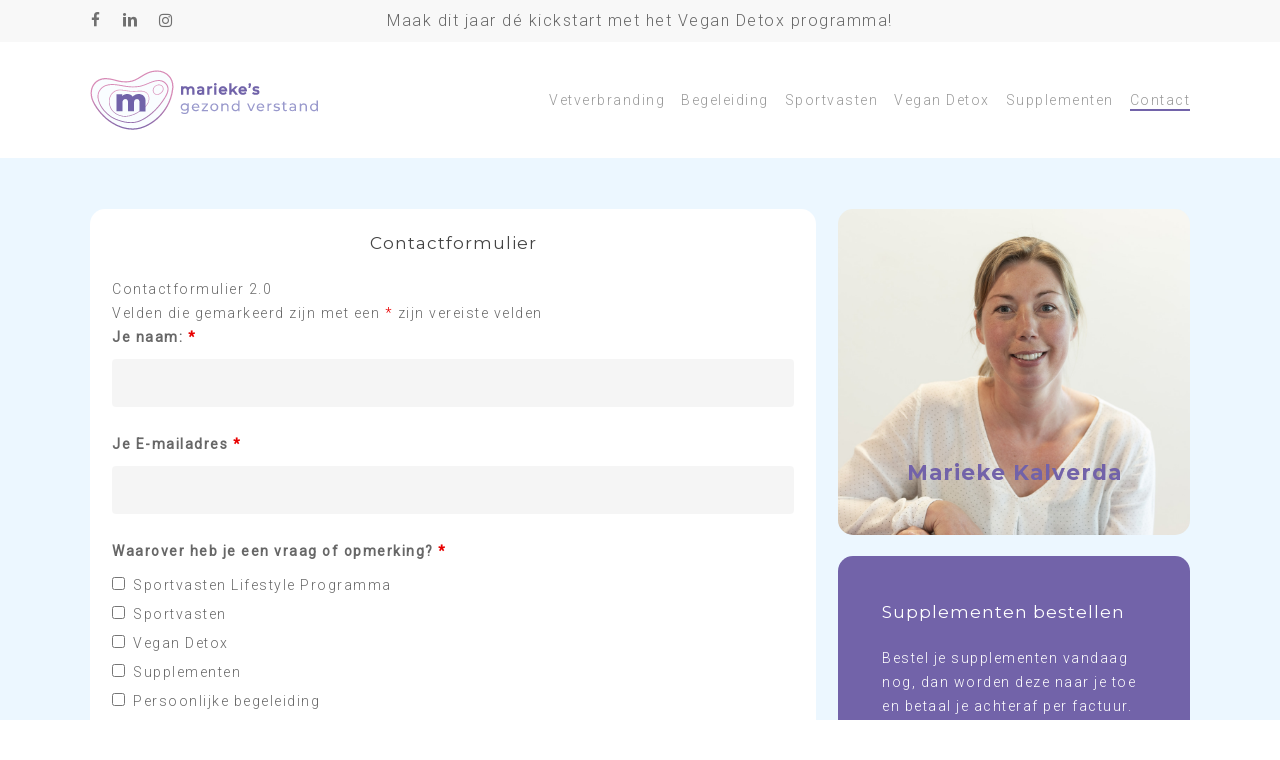

--- FILE ---
content_type: image/svg+xml
request_url: https://www.mariekesgezondverstand.nl/wp-content/uploads/2019/01/Logo-Mariekes-Gezond-Verstand-1.svg
body_size: 16280
content:
<?xml version="1.0" encoding="utf-8"?>
<!-- Generator: Adobe Illustrator 22.1.0, SVG Export Plug-In . SVG Version: 6.00 Build 0)  -->
<svg version="1.1" id="Laag_1" xmlns="http://www.w3.org/2000/svg" xmlns:xlink="http://www.w3.org/1999/xlink" x="0px" y="0px"
	 viewBox="0 0 400 104.2" style="enable-background:new 0 0 400 104.2;" xml:space="preserve">
<style type="text/css">
	.st0{fill:#F9FDFF;}
	.st1{fill:url(#SVGID_1_);}
	.st2{fill:url(#SVGID_2_);}
	.st3{fill:url(#SVGID_3_);}
	.st4{fill:url(#SVGID_4_);}
	.st5{fill:#7163A9;}
	.st6{fill:#9999CC;}
</style>
<g>
	<g>
		<path class="st0" d="M5.5,54.9C-4.6,32.6,9.1,13.9,28.4,15c16.2,0.8,19.6,6.6,38.1,5.4c19.6-1.3,27.3-18.6,50.6-18.6
			c14.6,0,29.5,11.5,26.7,31.5c-4.8,38.7-36.7,64.6-61.4,68.5C52,106.8,20.3,84.5,5.5,54.9z"/>
		<path class="st0" d="M14,48c-1.2-9.2,5.1-17.7,13.4-20.9c3.5-1.3,7.3-1.9,11-1.8c16.8,0.2,27.2,6.3,47.1,3.4
			c11.4-1.7,23-10.3,34.3-10.3c3.9,0,8.1,1.5,10.8,3.9c3.8,3.4,5.8,7.8,5.1,12.8c-0.6,5-3.1,9.6-5.8,13.9
			c-9.3,15-21.8,28.2-37.2,36.7c-3,1.7-6.1,3.1-9.4,4.2c-11.4,3.6-23.8,1.3-35-2.8c-4.6-1.7-9.2-3.7-13.1-6.7
			c-5.5-4.1-9.9-8.1-13.8-13.8C17.8,61.3,14.6,54,14,48"/>
		<path class="st0" d="M35.7,65.2c-2.1-5.4-3.6-11.4-0.9-18.5c2.1-5.6,7-10.2,12.7-11.6c5.4-1.3,11,0.1,16.4,1
			c5.6,0.9,10.8,1.1,16.4,0.8c6.6-0.3,14-1.2,18.8,3.3c4.1,3.8,4.5,10.5,2.4,15.7c-2.2,5.2-6.4,9.2-10.9,12.6
			c-8.4,6.5-18.3,11.7-28.9,12S39.6,74.8,35.7,65.2"/>
		<path class="st0" d="M127.4,31.1c-0.2-0.9-0.6-1.7-1.1-2.5c-1.6-2.1-4.6-3.2-7.7-2.7s-5.9,2.4-7.4,5s-1.7,5.6-0.5,8
			c1.1,2.2,3.4,3.8,6.1,3.8c1.7,0,3.5-0.6,5-1.5c1.5-0.9,2.9-2.1,4-3.4C126.7,36.5,128.1,34.3,127.4,31.1z"/>
	</g>
	<g>
		<linearGradient id="SVGID_1_" gradientUnits="userSpaceOnUse" x1="73.158" y1="45.1981" x2="73.158" y2="119.6838">
			<stop  offset="0" style="stop-color:#D88AB6"/>
			<stop  offset="0.344" style="stop-color:#B17AB0"/>
			<stop  offset="0.638" style="stop-color:#916DAC"/>
			<stop  offset="0.8659" style="stop-color:#7B66AA"/>
			<stop  offset="1" style="stop-color:#7263A9"/>
		</linearGradient>
		<path class="st1" d="M73.8,103.7c-12.1,0-24.5-3.9-36.3-11.4C23.7,83.5,12,70.4,4.6,55.4l0,0c-5.1-11.1-4.7-22.3,1-30.6
			c5-7.3,13.5-11.3,22.9-10.8c7.1,0.4,11.7,1.7,16.2,2.9c5.9,1.6,11.4,3.2,21.8,2.5c8.8-0.6,15.1-4.5,21.8-8.7
			c7.9-4.9,16-9.9,28.9-9.9c8.3,0,16.3,3.6,21.6,9.6c3.7,4.3,7.8,11.7,6.2,23.2c-2.8,22.8-14.3,38.6-23.5,47.9
			C110,93,95.8,100.8,82.6,103C79.7,103.4,76.8,103.7,73.8,103.7z M6.5,54.4c7.3,14.6,18.7,27.4,32.2,36
			C53,99.5,68,103.1,82.3,100.8c12.6-2,26.6-9.9,37.6-20.9c9-9.1,20.2-24.5,22.9-46.7c1.2-8.4-0.8-15.8-5.7-21.5
			c-4.8-5.5-12.3-8.9-19.9-8.9c-12.2,0-20.1,4.9-27.7,9.6c-6.6,4.1-13.5,8.4-22.8,9c-10.8,0.7-16.5-0.9-22.5-2.5
			c-4.4-1.2-8.9-2.5-15.8-2.8c-8.6-0.5-16.4,3.2-21,9.8C2.1,33.7,1.8,44,6.5,54.4z"/>
		<linearGradient id="SVGID_2_" gradientUnits="userSpaceOnUse" x1="68.1173" y1="45.1981" x2="68.1173" y2="119.6838">
			<stop  offset="0" style="stop-color:#D88AB6"/>
			<stop  offset="0.344" style="stop-color:#B17AB0"/>
			<stop  offset="0.638" style="stop-color:#916DAC"/>
			<stop  offset="0.8659" style="stop-color:#7B66AA"/>
			<stop  offset="1" style="stop-color:#7263A9"/>
		</linearGradient>
		<path class="st2" d="M61.2,81.1c-11.2,0-22.3-6.7-26-15.7l0,0c-2.1-5.5-3.6-11.6-0.9-18.9c2.2-6,7.3-10.5,13.1-11.9
			c4.6-1.1,9.3-0.3,13.8,0.5c0.9,0.2,1.9,0.3,2.8,0.5c5.5,0.9,10.7,1.1,16.3,0.8c0.5,0,1.1-0.1,1.6-0.1c6.1-0.4,13-0.8,17.6,3.6
			c3.9,3.7,5,10.4,2.5,16.3C99.7,61.8,95,66,91.1,69C81,76.8,71.1,80.9,61.8,81.1C61.6,81.1,61.4,81.1,61.2,81.1z M36.2,65
			c3.6,8.8,14.5,15.3,25.6,15c9.1-0.2,18.7-4.2,28.6-11.8c3.8-2.9,8.5-7,10.7-12.4c1.9-4.5,2-11.2-2.2-15.1
			c-4.2-4-10.6-3.6-16.8-3.3c-0.5,0-1.1,0.1-1.6,0.1c-5.7,0.3-10.9,0-16.5-0.8c-0.9-0.1-1.9-0.3-2.8-0.5c-4.5-0.8-9.1-1.6-13.4-0.5
			c-5.5,1.3-10.2,5.6-12.4,11.2C32.7,53.8,34.2,59.7,36.2,65z"/>
		<linearGradient id="SVGID_3_" gradientUnits="userSpaceOnUse" x1="74.821" y1="45.1981" x2="74.821" y2="119.6838">
			<stop  offset="0" style="stop-color:#D88AB6"/>
			<stop  offset="0.344" style="stop-color:#B17AB0"/>
			<stop  offset="0.638" style="stop-color:#916DAC"/>
			<stop  offset="0.8659" style="stop-color:#7B66AA"/>
			<stop  offset="1" style="stop-color:#7263A9"/>
		</linearGradient>
		<path class="st3" d="M71.2,92.2c-7,0-14.8-1.5-23.1-4.6c-5.8-2.1-9.9-4.2-13.3-6.8c-6.2-4.6-10.4-8.8-14-13.9
			c-4-5.7-7-13.1-7.6-18.8c-1.2-9,4.6-18.2,13.9-21.8c3.4-1.3,7.2-2,11.3-1.9c6.7,0.1,12.5,1.1,18.1,2.1c8.7,1.6,17,3,28.9,1.3
			c5-0.7,10.2-2.9,15.2-5c6.3-2.6,12.8-5.3,19.3-5.4c4.2,0,8.5,1.5,11.4,4.1c4.2,3.7,6,8.4,5.4,13.5c-0.6,5.2-3.2,9.9-5.9,14.2
			c-10.1,16.2-23.1,29-37.5,37c-3.5,2-6.6,3.3-9.5,4.2C79.7,91.6,75.6,92.2,71.2,92.2z M37.9,26c-3.7,0-7.2,0.6-10.3,1.8
			c-9.7,3.7-13.8,12.9-12.9,20l0,0c0.5,5.4,3.4,12.5,7.3,18.1c3.5,5.1,7.5,9,13.6,13.6C39,82,43,84.1,48.6,86.1
			c13.2,4.9,24.9,5.8,34.5,2.8c2.9-0.9,5.8-2.2,9.2-4.1c14.2-7.9,27-20.5,36.9-36.4c2.6-4.1,5-8.6,5.6-13.5
			c0.6-4.5-1.1-8.7-4.9-12.1c-2.5-2.2-6.5-3.7-10.2-3.7c0,0,0,0-0.1,0c-6.1,0-12.5,2.7-18.6,5.2c-5.1,2.1-10.4,4.3-15.6,5.1
			c-12.2,1.8-20.9,0.2-29.4-1.3c-5.5-1-11.2-2-17.8-2.1C38.2,26,38,26,37.9,26z"/>
		<linearGradient id="SVGID_4_" gradientUnits="userSpaceOnUse" x1="118.7529" y1="45.1981" x2="118.7529" y2="119.6838">
			<stop  offset="0" style="stop-color:#D88AB6"/>
			<stop  offset="0.344" style="stop-color:#B17AB0"/>
			<stop  offset="0.638" style="stop-color:#916DAC"/>
			<stop  offset="0.8659" style="stop-color:#7B66AA"/>
			<stop  offset="1" style="stop-color:#7263A9"/>
		</linearGradient>
		<path class="st4" d="M116.9,43.2C116.9,43.2,116.8,43.2,116.9,43.2c-2.8,0-5.4-1.6-6.7-4.1c-1.3-2.6-1.1-5.8,0.5-8.5
			c1.6-2.7,4.7-4.7,7.8-5.2c3.3-0.5,6.5,0.6,8.2,2.9c0.6,0.8,1,1.7,1.2,2.7h0c0.6,2.5,0,4.9-1.7,7.1c-1.1,1.4-2.6,2.6-4.1,3.6
			C120.4,42.6,118.5,43.2,116.9,43.2z M120,26.3c-0.4,0-0.9,0-1.3,0.1c-2.8,0.4-5.6,2.3-7,4.7c-1.4,2.4-1.6,5.2-0.5,7.5
			c1.1,2.1,3.3,3.5,5.6,3.5c1.5,0,3.2-0.5,4.7-1.4c1.4-0.9,2.8-2,3.8-3.3c1.5-1.9,2-3.9,1.5-6.1h0c-0.2-0.9-0.5-1.6-1-2.3
			C124.6,27.3,122.4,26.3,120,26.3z"/>
	</g>
	<g>
		<path class="st5" d="M175.9,28.2c-1.2,0-2.3,0.2-3.3,0.7c-0.7,0.3-1.3,0.8-1.8,1.3c-0.4-0.5-1-1-1.6-1.3c-0.9-0.5-1.9-0.7-3.1-0.7
			c-1.1,0-2.1,0.2-3,0.6c-0.3,0.2-0.7,0.3-0.9,0.5v-1h-3.7V43h3.8v-7.5c0-1.2,0.3-2.2,0.9-2.8c0.6-0.6,1.4-0.9,2.4-0.9
			c0.9,0,1.6,0.2,2,0.8c0.5,0.5,0.7,1.3,0.7,2.5V43h3.8v-7.5c0-1.2,0.3-2.2,0.9-2.8c0.6-0.6,1.4-0.9,2.4-0.9c0.9,0,1.6,0.2,2,0.8
			c0.5,0.5,0.7,1.3,0.7,2.5V43h3.8v-8.3c0-2.1-0.6-3.7-1.7-4.8C179.2,28.7,177.7,28.2,175.9,28.2z"/>
		<path class="st5" d="M192.6,28.2c-1.1,0-2.2,0.2-3.2,0.5c-1,0.3-1.9,0.8-2.7,1.4l-0.4,0.4l1.7,3l0.6-0.5c0.5-0.4,1-0.7,1.7-0.9
			c0.7-0.2,1.4-0.4,2.1-0.4c1,0,1.7,0.2,2.2,0.7c0.4,0.4,0.6,0.9,0.7,1.7h-3.1c-2,0-3.5,0.4-4.5,1.2c-1,0.8-1.5,2-1.5,3.4
			c0,1.4,0.5,2.5,1.6,3.4c1,0.8,2.4,1.2,4,1.2c1.1,0,2.1-0.2,2.9-0.5c0.3-0.1,0.5-0.3,0.8-0.4V43h3.6v-8.7c0-2-0.6-3.5-1.7-4.5
			C196.2,28.7,194.6,28.2,192.6,28.2z M194.1,39.4L194.1,39.4c-0.6,0.3-1.2,0.5-2,0.5c-0.8,0-1.4-0.1-1.8-0.4
			c-0.3-0.3-0.5-0.6-0.5-1c0-0.4,0-1.4,2.4-1.4h3v1C195,38.6,194.6,39.1,194.1,39.4z"/>
		<path class="st5" d="M208.7,28.8c-0.3,0.2-0.6,0.3-0.9,0.5v-1.1h-3.7V43h3.8v-7.3c0-1.3,0.3-2.2,0.9-2.9c0.6-0.6,1.5-1,2.6-1
			c0.2,0,0.4,0,0.5,0l0.8,0.1v-3.8H212C210.7,28.2,209.6,28.4,208.7,28.8z"/>
		<path class="st5" d="M218.2,22.6c-0.7,0-1.2,0.2-1.6,0.7c-0.4,0.4-0.7,1-0.7,1.6c0,0.6,0.2,1.2,0.7,1.6v0c0.4,0.4,1,0.6,1.6,0.6
			c0.7,0,1.2-0.2,1.7-0.7c0.4-0.4,0.7-1,0.7-1.6c0-0.6-0.2-1.2-0.7-1.6C219.4,22.8,218.8,22.6,218.2,22.6z"/>
		<rect x="216.3" y="28.3" class="st5" width="3.8" height="14.7"/>
		<path class="st5" d="M235.2,29.1c-1.1-0.6-2.4-1-3.7-1c-1.4,0-2.7,0.3-3.8,1c-1.1,0.6-2,1.5-2.6,2.7c-0.6,1.1-1,2.4-1,3.8
			c0,1.4,0.3,2.7,1,3.9c0.7,1.1,1.6,2.1,2.8,2.7c1.2,0.6,2.5,0.9,4.1,0.9c1.2,0,2.3-0.2,3.3-0.6c1-0.4,1.8-1,2.5-1.8l0.4-0.4
			l-2.2-2.6l-0.5,0.6c-0.8,0.9-1.9,1.4-3.3,1.4c-1.2,0-2.1-0.3-2.9-0.9c-0.5-0.4-0.9-1-1.1-1.6h10.6l0.1-0.6c0-0.3,0.1-0.6,0.1-0.8
			c0-1.4-0.3-2.8-0.9-3.9C237.2,30.7,236.3,29.8,235.2,29.1z M228,34c0.2-0.6,0.5-1.1,1-1.6c0.7-0.6,1.5-0.9,2.4-0.9
			c1,0,1.8,0.3,2.4,0.9c0.5,0.4,0.8,1,1,1.6H228z"/>
		<polygon class="st5" points="257.6,28.3 252.8,28.3 246.5,34.1 246.5,23 242.7,23 242.7,43 246.5,43 246.5,38.9 248.5,37.1 
			253.2,43 257.9,43 251.3,34.5 		"/>
		<path class="st5" d="M269.5,29.1c-1.1-0.6-2.4-1-3.7-1c-1.4,0-2.7,0.3-3.8,1c-1.1,0.6-2,1.5-2.6,2.7c-0.6,1.1-1,2.4-1,3.8
			c0,1.4,0.3,2.7,1,3.9c0.7,1.1,1.6,2.1,2.8,2.7c1.2,0.6,2.5,0.9,4.1,0.9c1.2,0,2.3-0.2,3.3-0.6c1-0.4,1.8-1,2.5-1.8l0.4-0.4
			l-2.2-2.6l-0.5,0.6c-0.8,0.9-1.9,1.4-3.3,1.4c-1.2,0-2.1-0.3-2.9-0.9c-0.5-0.4-0.9-1-1.1-1.6h10.6l0.1-0.6c0-0.3,0.1-0.6,0.1-0.8
			c0-1.4-0.3-2.8-0.9-3.9C271.5,30.7,270.6,29.8,269.5,29.1z M262.3,34c0.2-0.6,0.5-1.1,1-1.6c0.7-0.6,1.5-0.9,2.4-0.9
			c1,0,1.8,0.3,2.4,0.9c0.5,0.4,0.8,1,1,1.6H262.3z"/>
		<path class="st5" d="M278.3,22.8c-0.7,0-1.2,0.2-1.7,0.7c-0.4,0.4-0.7,1-0.7,1.7c0,0.5,0.1,1,0.4,1.4c0.2,0.2,0.3,0.4,0.5,0.6
			l-1,4.1h2.9l1.4-4c0.2-0.5,0.3-0.9,0.4-1.1c0.1-0.3,0.1-0.6,0.1-0.9c0-0.7-0.2-1.2-0.7-1.7C279.5,23.1,278.9,22.8,278.3,22.8z"/>
		<path class="st5" d="M294.3,35.9c-0.5-0.6-1.2-1-2-1.3c-0.7-0.2-1.6-0.4-2.7-0.6c-0.8-0.1-1.4-0.3-1.8-0.4
			c-0.3-0.1-0.6-0.2-0.9-0.4c-0.1-0.1-0.2-0.2-0.2-0.5c0-0.2,0.1-0.5,0.5-0.8c0.4-0.3,1.1-0.4,2-0.4c1.3,0,2.5,0.3,3.5,0.9l0.6,0.4
			l1.7-3.1l-0.5-0.3c-0.6-0.4-1.4-0.7-2.4-1c-0.9-0.2-1.9-0.3-2.8-0.3c-1.8,0-3.3,0.4-4.4,1.2c-1.2,0.9-1.8,2-1.8,3.5
			c0,1.1,0.3,2,0.9,2.7c0.6,0.6,1.2,1,2,1.3c0.7,0.2,1.6,0.4,2.7,0.6c0.8,0.1,1.4,0.2,1.8,0.4c0.3,0.1,0.6,0.2,0.8,0.4
			c0.1,0.1,0.2,0.2,0.2,0.4c0,0.3,0,1.1-2.5,1.1c-0.8,0-1.6-0.1-2.3-0.3c-0.8-0.2-1.4-0.5-1.9-0.9L284,38l-1.6,3.1l0.4,0.4
			c0.6,0.5,1.5,0.9,2.6,1.2c1.1,0.3,2.2,0.5,3.3,0.5c1.9,0,3.5-0.4,4.6-1.2c1.2-0.8,1.8-2,1.8-3.4C295.2,37.4,294.9,36.6,294.3,35.9
			z"/>
	</g>
	<g>
		<path class="st6" d="M171.9,58.1v11.5c0,2.3-0.6,4.1-1.7,5.2s-2.9,1.7-5.2,1.7c-1.3,0-2.5-0.2-3.6-0.5c-1.1-0.3-2.1-0.8-2.8-1.5
			l1.2-1.9c0.6,0.5,1.4,1,2.3,1.3c0.9,0.3,1.9,0.5,2.8,0.5c1.6,0,2.7-0.4,3.5-1.1c0.7-0.7,1.1-1.9,1.1-3.4v-1.1
			c-0.6,0.7-1.3,1.2-2.1,1.5c-0.8,0.3-1.7,0.5-2.7,0.5c-1.3,0-2.4-0.3-3.5-0.8s-1.8-1.3-2.4-2.3c-0.6-1-0.9-2.1-0.9-3.4
			s0.3-2.4,0.9-3.4s1.4-1.7,2.4-2.3c1-0.5,2.2-0.8,3.5-0.8c1,0,1.9,0.2,2.8,0.6c0.9,0.4,1.6,0.9,2.1,1.6v-2.1H171.9z M167.3,68.2
			c0.7-0.4,1.2-0.9,1.6-1.5c0.4-0.7,0.6-1.4,0.6-2.3c0-1.3-0.4-2.3-1.3-3.1c-0.9-0.8-2-1.2-3.3-1.2c-1.4,0-2.5,0.4-3.3,1.2
			c-0.9,0.8-1.3,1.8-1.3,3.1c0,0.8,0.2,1.6,0.6,2.3s0.9,1.2,1.6,1.5c0.7,0.4,1.5,0.6,2.4,0.6C165.9,68.8,166.6,68.6,167.3,68.2z"/>
		<path class="st6" d="M190.5,65.6h-10.8c0.2,1.2,0.7,2.1,1.5,2.8c0.9,0.7,2,1.1,3.3,1.1c1.6,0,2.9-0.5,3.8-1.6l1.3,1.6
			c-0.6,0.7-1.4,1.2-2.2,1.6c-0.9,0.4-1.9,0.6-3,0.6c-1.4,0-2.7-0.3-3.7-0.9c-1.1-0.6-1.9-1.4-2.5-2.4c-0.6-1-0.9-2.2-0.9-3.5
			c0-1.3,0.3-2.5,0.9-3.5c0.6-1,1.4-1.8,2.4-2.4c1-0.6,2.2-0.9,3.4-0.9c1.3,0,2.4,0.3,3.4,0.9c1,0.6,1.8,1.4,2.3,2.4
			c0.6,1,0.8,2.2,0.8,3.6C190.6,65.1,190.6,65.3,190.5,65.6z M181.1,61.1c-0.8,0.7-1.2,1.6-1.4,2.8h8.5c-0.1-1.1-0.6-2-1.4-2.8
			c-0.8-0.7-1.7-1.1-2.9-1.1C182.8,60,181.9,60.4,181.1,61.1z"/>
		<path class="st6" d="M205.7,69.5v2h-11.2v-1.6l7.9-9.8h-7.7v-2h10.8v1.6l-7.9,9.8H205.7z"/>
		<path class="st6" d="M212.9,70.7c-1.1-0.6-1.9-1.4-2.5-2.4c-0.6-1-0.9-2.2-0.9-3.5c0-1.3,0.3-2.5,0.9-3.5c0.6-1,1.4-1.8,2.5-2.4
			c1.1-0.6,2.2-0.9,3.6-0.9c1.3,0,2.5,0.3,3.6,0.9c1,0.6,1.9,1.4,2.5,2.4c0.6,1,0.9,2.2,0.9,3.5c0,1.3-0.3,2.5-0.9,3.5
			c-0.6,1-1.4,1.8-2.5,2.4c-1,0.6-2.2,0.9-3.6,0.9C215.1,71.6,213.9,71.3,212.9,70.7z M218.7,68.9c0.7-0.4,1.2-0.9,1.6-1.7
			c0.4-0.7,0.6-1.5,0.6-2.5c0-0.9-0.2-1.7-0.6-2.5c-0.4-0.7-0.9-1.3-1.6-1.6c-0.7-0.4-1.4-0.6-2.3-0.6c-0.9,0-1.6,0.2-2.3,0.6
			c-0.7,0.4-1.2,0.9-1.6,1.6c-0.4,0.7-0.6,1.5-0.6,2.5c0,0.9,0.2,1.7,0.6,2.5c0.4,0.7,0.9,1.3,1.6,1.7c0.7,0.4,1.4,0.6,2.3,0.6
			C217.3,69.5,218,69.3,218.7,68.9z"/>
		<path class="st6" d="M239.8,59.5c1,1,1.5,2.4,1.5,4.3v7.7h-2.4v-7.4c0-1.3-0.3-2.3-0.9-2.9c-0.6-0.7-1.5-1-2.7-1
			c-1.3,0-2.3,0.4-3.1,1.1c-0.8,0.8-1.1,1.9-1.1,3.3v6.9h-2.4V58.1h2.3v2c0.5-0.7,1.1-1.2,2-1.6c0.8-0.4,1.8-0.6,2.8-0.6
			C237.5,58,238.8,58.5,239.8,59.5z"/>
		<path class="st6" d="M260.5,52.8v18.7h-2.3v-2.1c-0.5,0.7-1.2,1.3-2,1.7c-0.8,0.4-1.7,0.6-2.7,0.6c-1.3,0-2.4-0.3-3.5-0.9
			c-1-0.6-1.8-1.4-2.4-2.4c-0.6-1-0.9-2.2-0.9-3.6c0-1.3,0.3-2.5,0.9-3.5c0.6-1,1.4-1.8,2.4-2.4c1-0.6,2.2-0.9,3.5-0.9
			c1,0,1.8,0.2,2.6,0.5s1.5,0.9,2,1.6v-7.3H260.5z M255.9,68.9c0.7-0.4,1.2-0.9,1.6-1.7c0.4-0.7,0.6-1.5,0.6-2.5
			c0-0.9-0.2-1.7-0.6-2.5c-0.4-0.7-0.9-1.3-1.6-1.6c-0.7-0.4-1.4-0.6-2.3-0.6c-0.9,0-1.6,0.2-2.3,0.6c-0.7,0.4-1.2,0.9-1.6,1.6
			c-0.4,0.7-0.6,1.5-0.6,2.5c0,0.9,0.2,1.7,0.6,2.5c0.4,0.7,0.9,1.3,1.6,1.7c0.7,0.4,1.4,0.6,2.3,0.6
			C254.4,69.5,255.2,69.3,255.9,68.9z"/>
		<path class="st6" d="M287.6,58.1l-5.8,13.3h-2.5l-5.8-13.3h2.5l4.6,10.7l4.7-10.7H287.6z"/>
		<path class="st6" d="M303.5,65.6h-10.8c0.2,1.2,0.7,2.1,1.5,2.8c0.9,0.7,2,1.1,3.3,1.1c1.6,0,2.9-0.5,3.8-1.6l1.3,1.6
			c-0.6,0.7-1.4,1.2-2.2,1.6c-0.9,0.4-1.9,0.6-3,0.6c-1.4,0-2.7-0.3-3.7-0.9c-1.1-0.6-1.9-1.4-2.5-2.4c-0.6-1-0.9-2.2-0.9-3.5
			c0-1.3,0.3-2.5,0.9-3.5c0.6-1,1.4-1.8,2.4-2.4c1-0.6,2.2-0.9,3.4-0.9c1.3,0,2.4,0.3,3.4,0.9c1,0.6,1.8,1.4,2.3,2.4
			c0.6,1,0.8,2.2,0.8,3.6C303.6,65.1,303.5,65.3,303.5,65.6z M294.1,61.1c-0.8,0.7-1.2,1.6-1.4,2.8h8.5c-0.1-1.1-0.6-2-1.4-2.8
			c-0.8-0.7-1.7-1.1-2.9-1.1C295.8,60,294.8,60.4,294.1,61.1z"/>
		<path class="st6" d="M313.1,58.6c0.8-0.4,1.8-0.6,3-0.6v2.3c-0.1,0-0.3,0-0.6,0c-1.3,0-2.3,0.4-3.1,1.2c-0.7,0.8-1.1,1.9-1.1,3.3
			v6.6h-2.4V58.1h2.3v2.2C311.6,59.6,312.3,59,313.1,58.6z"/>
		<path class="st6" d="M321.8,71.2c-1-0.3-1.8-0.7-2.4-1.1l1-1.9c0.6,0.4,1.3,0.8,2.1,1c0.8,0.3,1.7,0.4,2.5,0.4
			c2.1,0,3.2-0.6,3.2-1.8c0-0.4-0.1-0.7-0.4-1c-0.3-0.2-0.6-0.4-1.1-0.5c-0.4-0.1-1-0.2-1.8-0.4c-1.1-0.2-1.9-0.4-2.6-0.6
			c-0.7-0.2-1.3-0.6-1.7-1.1c-0.5-0.5-0.7-1.2-0.7-2.2c0-1.2,0.5-2.2,1.5-2.9c1-0.7,2.4-1.1,4-1.1c0.9,0,1.8,0.1,2.7,0.3
			c0.9,0.2,1.6,0.5,2.2,0.9l-1,1.9c-1.1-0.7-2.4-1.1-3.8-1.1c-1,0-1.8,0.2-2.3,0.5c-0.5,0.3-0.8,0.8-0.8,1.3c0,0.4,0.2,0.8,0.5,1
			c0.3,0.3,0.7,0.4,1.1,0.6c0.4,0.1,1.1,0.3,1.9,0.4c1.1,0.2,1.9,0.4,2.6,0.6c0.7,0.2,1.2,0.6,1.7,1.1c0.5,0.5,0.7,1.2,0.7,2.1
			c0,1.2-0.5,2.2-1.5,2.9c-1,0.7-2.4,1.1-4.2,1.1C323.9,71.6,322.8,71.5,321.8,71.2z"/>
		<path class="st6" d="M343.3,70.7c-0.4,0.3-0.8,0.5-1.3,0.7c-0.5,0.2-1.1,0.2-1.6,0.2c-1.3,0-2.4-0.4-3.1-1.1
			c-0.7-0.7-1.1-1.8-1.1-3.1v-7.3h-2.3v-2h2.3v-2.9h2.4v2.9h3.8v2h-3.8v7.2c0,0.7,0.2,1.3,0.5,1.7c0.4,0.4,0.9,0.6,1.5,0.6
			c0.7,0,1.4-0.2,1.9-0.6L343.3,70.7z"/>
		<path class="st6" d="M357.3,59.4c1,0.9,1.5,2.3,1.5,4v8h-2.3v-1.8c-0.4,0.6-1,1.1-1.7,1.4c-0.7,0.3-1.6,0.5-2.7,0.5
			c-1.5,0-2.7-0.4-3.6-1.1c-0.9-0.7-1.3-1.7-1.3-2.8c0-1.2,0.4-2.1,1.3-2.8c0.9-0.7,2.2-1.1,4.1-1.1h3.8v-0.5c0-1-0.3-1.8-0.9-2.4
			c-0.6-0.6-1.5-0.8-2.7-0.8c-0.8,0-1.6,0.1-2.3,0.4c-0.8,0.3-1.4,0.6-1.9,1l-1-1.8c0.7-0.6,1.5-1,2.5-1.3c1-0.3,2-0.4,3-0.4
			C354.9,58,356.3,58.5,357.3,59.4z M354.9,69.1c0.7-0.4,1.2-1,1.5-1.7v-1.9h-3.7c-2,0-3.1,0.7-3.1,2.1c0,0.7,0.3,1.2,0.8,1.6
			c0.5,0.4,1.2,0.6,2.2,0.6C353.4,69.7,354.2,69.5,354.9,69.1z"/>
		<path class="st6" d="M376.4,59.5c1,1,1.5,2.4,1.5,4.3v7.7h-2.4v-7.4c0-1.3-0.3-2.3-0.9-2.9c-0.6-0.7-1.5-1-2.7-1
			c-1.3,0-2.3,0.4-3.1,1.1c-0.8,0.8-1.1,1.9-1.1,3.3v6.9h-2.4V58.1h2.3v2c0.5-0.7,1.1-1.2,2-1.6c0.8-0.4,1.8-0.6,2.8-0.6
			C374,58,375.4,58.5,376.4,59.5z"/>
		<path class="st6" d="M397,52.8v18.7h-2.3v-2.1c-0.5,0.7-1.2,1.3-2,1.7c-0.8,0.4-1.7,0.6-2.7,0.6c-1.3,0-2.4-0.3-3.5-0.9
			c-1-0.6-1.8-1.4-2.4-2.4c-0.6-1-0.9-2.2-0.9-3.6c0-1.3,0.3-2.5,0.9-3.5c0.6-1,1.4-1.8,2.4-2.4c1-0.6,2.2-0.9,3.5-0.9
			c1,0,1.8,0.2,2.6,0.5s1.5,0.9,2,1.6v-7.3H397z M392.4,68.9c0.7-0.4,1.2-0.9,1.6-1.7c0.4-0.7,0.6-1.5,0.6-2.5
			c0-0.9-0.2-1.7-0.6-2.5c-0.4-0.7-0.9-1.3-1.6-1.6c-0.7-0.4-1.4-0.6-2.3-0.6c-0.9,0-1.6,0.2-2.3,0.6c-0.7,0.4-1.2,0.9-1.6,1.6
			c-0.4,0.7-0.6,1.5-0.6,2.5c0,0.9,0.2,1.7,0.6,2.5c0.4,0.7,0.9,1.3,1.6,1.7c0.7,0.4,1.4,0.6,2.3,0.6
			C391,69.5,391.7,69.3,392.4,68.9z"/>
	</g>
	<g>
		<path class="st5" d="M93.5,45c2.2,2.2,3.3,5.5,3.3,9.9v17H86.3V56.6c0-2.1-0.4-3.6-1.2-4.6c-0.8-1-1.9-1.5-3.3-1.5
			c-1.6,0-2.8,0.5-3.8,1.6c-0.9,1.1-1.4,2.8-1.4,5v14.7H66.2V56.6c0-4.1-1.5-6.1-4.5-6.1c-1.6,0-2.9,0.5-3.8,1.6
			c-1,1.1-1.4,2.8-1.4,5v14.7H46.1V42.2H56v3.1c1.1-1.2,2.4-2.1,3.9-2.7c1.5-0.6,3.2-0.9,5-0.9c2.1,0,3.9,0.4,5.6,1.2
			c1.6,0.8,3,1.9,4,3.5c1.2-1.5,2.6-2.6,4.4-3.5c1.8-0.8,3.7-1.2,5.9-1.2C88.4,41.7,91.3,42.8,93.5,45z"/>
	</g>
</g>
</svg>


--- FILE ---
content_type: image/svg+xml
request_url: https://www.mariekesgezondverstand.nl/wp-content/uploads/2020/04/OERcoach_gecertificeerdlogo_2020_Mariekes-Gezond-Verstand-1.svg
body_size: 9247
content:
<?xml version="1.0" encoding="utf-8"?>
<!-- Generator: Adobe Illustrator 24.1.0, SVG Export Plug-In . SVG Version: 6.00 Build 0)  -->
<svg version="1.1" id="Laag_1" xmlns="http://www.w3.org/2000/svg" xmlns:xlink="http://www.w3.org/1999/xlink" x="0px" y="0px"
	 viewBox="0 0 233.71 269.02" style="enable-background:new 0 0 233.71 269.02;" xml:space="preserve">
<style type="text/css">
	.st0{fill:#FFFFFF;}
	.st1{fill:#7263A9;}
</style>
<g>
	<path class="st0" d="M220.14,153.19c0,57.31-46.46,103.78-103.78,103.78S12.59,210.51,12.59,153.19S32.33,7.36,116.37,7.36
		S220.14,95.88,220.14,153.19"/>
</g>
<g>
	<path class="st1" d="M50.7,47.21c0-4.71,3.03-7.5,6.92-7.5c2.07,0,3.5,0.88,4.42,1.83l-1.41,1.61c-0.74-0.7-1.58-1.14-2.92-1.14
		c-2.57,0-4.28,1.94-4.28,5.15c0,3.23,1.52,5.21,4.44,5.21c0.78,0,1.56-0.22,2.01-0.62v-3.06h-2.7v-2.13h5.09v6.36
		c-0.98,0.97-2.68,1.72-4.66,1.72C53.65,54.62,50.7,51.98,50.7,47.21z"/>
	<path class="st1" d="M64.55,48.95c0-3.52,2.5-5.68,5.06-5.68c2.97,0,4.57,2.11,4.57,5.15c0,0.53-0.04,0.92-0.13,1.32h-6.92
		c0.27,1.8,1.43,2.86,3.17,2.86c0.94,0,1.78-0.26,2.54-0.75l0.89,1.63c-1.03,0.75-2.36,1.14-3.79,1.14
		C66.92,54.62,64.55,52.56,64.55,48.95z M71.87,47.8c0-1.58-0.76-2.51-2.19-2.51c-1.25,0-2.32,0.88-2.54,2.51H71.87z"/>
	<path class="st1" d="M75.86,48.97c0-3.61,2.59-5.7,5.53-5.7c1.38,0,2.41,0.51,3.21,1.21l-1.27,1.63c-0.56-0.48-1.12-0.7-1.81-0.7
		c-1.74,0-2.94,1.41-2.94,3.56c0,2.13,1.18,3.54,2.86,3.54c0.87,0,1.63-0.35,2.25-0.86l1.07,1.65c-1.05,0.9-2.34,1.32-3.59,1.32
		C78.18,54.62,75.86,52.56,75.86,48.97z"/>
	<path class="st1" d="M85.73,48.95c0-3.52,2.5-5.68,5.06-5.68c2.97,0,4.57,2.11,4.57,5.15c0,0.53-0.04,0.92-0.13,1.32h-6.92
		c0.27,1.8,1.43,2.86,3.17,2.86c0.94,0,1.78-0.26,2.54-0.75l0.89,1.63c-1.03,0.75-2.36,1.14-3.79,1.14
		C88.09,54.62,85.73,52.56,85.73,48.95z M93.04,47.8c0-1.58-0.76-2.51-2.19-2.51c-1.25,0-2.32,0.88-2.54,2.51H93.04z"/>
	<path class="st1" d="M97.73,43.53h2.16l0.2,1.94h0.07c0.8-1.41,1.96-2.2,3.12-2.2c0.56,0,0.91,0.09,1.25,0.22L104,45.71
		c-0.33-0.09-0.6-0.13-1.05-0.13c-0.87,0-1.92,0.57-2.57,2.22v6.56h-2.65V43.53z"/>
	<path class="st1" d="M107.13,50.69V45.6h-1.56v-1.94l1.7-0.13l0.31-3.37h2.19v3.37h2.79v2.07h-2.79v5.08
		c0,1.25,0.51,1.87,1.54,1.87c0.38,0,0.76-0.07,1.14-0.22l0.47,1.83c-0.58,0.26-1.38,0.46-2.28,0.46
		C108.07,54.62,107.13,53.04,107.13,50.69z"/>
	<path class="st1" d="M114.43,40.21c0-0.88,0.65-1.47,1.58-1.47s1.58,0.59,1.58,1.47c0,0.88-0.65,1.47-1.58,1.47
		S114.43,41.09,114.43,40.21z M114.67,43.53h2.65v10.83h-2.65V43.53z"/>
	<path class="st1" d="M120.78,45.6h-1.47v-1.94l1.47-0.13v-1.06c0-2.24,1.05-3.92,3.66-3.92c0.8,0,1.56,0.2,2.03,0.37l-0.54,1.87
		c-0.4-0.11-0.78-0.18-1.14-0.18c-0.92,0-1.38,0.57-1.38,1.8v1.1h2.12v2.07h-2.12v8.76h-2.63V45.6z"/>
	<path class="st1" d="M127.56,40.21c0-0.88,0.65-1.47,1.58-1.47s1.58,0.59,1.58,1.47c0,0.88-0.65,1.47-1.58,1.47
		S127.56,41.09,127.56,40.21z M127.8,43.53h2.65v10.83h-2.65V43.53z"/>
	<path class="st1" d="M132.78,48.97c0-3.61,2.59-5.7,5.53-5.7c1.38,0,2.41,0.51,3.21,1.21l-1.27,1.63c-0.56-0.48-1.12-0.7-1.81-0.7
		c-1.74,0-2.94,1.41-2.94,3.56c0,2.13,1.18,3.54,2.86,3.54c0.87,0,1.63-0.35,2.25-0.86l1.07,1.65c-1.05,0.9-2.34,1.32-3.59,1.32
		C135.1,54.62,132.78,52.56,132.78,48.97z"/>
	<path class="st1" d="M142.65,48.95c0-3.52,2.5-5.68,5.06-5.68c2.97,0,4.57,2.11,4.57,5.15c0,0.53-0.04,0.92-0.13,1.32h-6.92
		c0.27,1.8,1.43,2.86,3.17,2.86c0.94,0,1.78-0.26,2.54-0.75l0.89,1.63c-1.03,0.75-2.36,1.14-3.79,1.14
		C145.01,54.62,142.65,52.56,142.65,48.95z M149.97,47.8c0-1.58-0.76-2.51-2.19-2.51c-1.25,0-2.32,0.88-2.54,2.51H149.97z"/>
	<path class="st1" d="M153.96,48.95c0-3.52,2.5-5.68,5.06-5.68c2.97,0,4.57,2.11,4.57,5.15c0,0.53-0.04,0.92-0.13,1.32h-6.92
		c0.27,1.8,1.43,2.86,3.17,2.86c0.94,0,1.78-0.26,2.54-0.75l0.89,1.63c-1.03,0.75-2.36,1.14-3.79,1.14
		C156.32,54.62,153.96,52.56,153.96,48.95z M161.27,47.8c0-1.58-0.76-2.51-2.19-2.51c-1.25,0-2.32,0.88-2.54,2.51H161.27z"/>
	<path class="st1" d="M165.96,43.53h2.16l0.2,1.94h0.07c0.8-1.41,1.96-2.2,3.12-2.2c0.56,0,0.91,0.09,1.25,0.22l-0.54,2.22
		c-0.33-0.09-0.6-0.13-1.05-0.13c-0.87,0-1.92,0.57-2.57,2.22v6.56h-2.65V43.53z"/>
	<path class="st1" d="M173.48,48.97c0-3.54,2.23-5.7,4.64-5.7c1.23,0,2.01,0.46,2.86,1.19l-0.11-1.74v-3.89h2.63v15.53h-2.14
		l-0.2-1.17h-0.09c-0.8,0.79-1.92,1.43-3.08,1.43C175.25,54.62,173.48,52.53,173.48,48.97z M180.87,51.28v-4.97
		c-0.74-0.66-1.45-0.88-2.19-0.88c-1.36,0-2.5,1.28-2.5,3.5c0,2.33,0.89,3.54,2.45,3.54C179.46,52.47,180.18,52.12,180.87,51.28z"/>
</g>
<g>
	<path class="st1" d="M35.4,130.33c0-8.28,4.72-12.92,11.69-12.92c6.97,0,11.69,4.68,11.69,12.92c0,8.28-4.72,13.16-11.69,13.16
		C40.13,143.48,35.4,138.61,35.4,130.33z M51.97,130.33c0-4.57-1.86-7.2-4.88-7.2s-4.88,2.63-4.88,7.2c0,4.57,1.86,7.43,4.88,7.43
		S51.97,134.89,51.97,130.33z"/>
	<path class="st1" d="M63.27,117.87h16.25v5.57h-9.6v3.95h8.2v5.57h-8.2v4.49h9.98v5.57H63.27V117.87z"/>
	<path class="st1" d="M98.33,143.02L94,134.58h-2.55v8.44h-6.66v-25.15h9.52c5.42,0,10.06,1.86,10.06,8.13
		c0,3.6-1.62,5.96-4.06,7.27l5.46,9.75H98.33z M91.44,129.32h2.4c2.63,0,4.02-1.16,4.02-3.33c0-2.17-1.39-2.86-4.02-2.86h-2.4
		V129.32z"/>
	<path class="st1" d="M110.02,136.67c1.78,1.32,3.37,1.93,4.72,1.93c1.39,0,1.93-0.39,1.93-1.16c0-1.01-1.78-1.47-3.71-2.24
		c-2.24-0.89-4.88-2.55-4.88-5.73c0-3.79,3.1-6.27,7.66-6.27c3.17,0,5.42,1.28,7.12,2.55l-2.94,3.95c-1.39-1.01-2.75-1.63-3.95-1.63
		c-1.12,0-1.7,0.31-1.7,1.08c0,1.01,1.7,1.39,3.64,2.09c2.32,0.85,4.95,2.32,4.95,5.8c0,3.64-2.86,6.42-8.28,6.42
		c-2.48,0-5.49-1.08-7.51-2.71L110.02,136.67z"/>
	<path class="st1" d="M126.97,128.86h-2.55v-4.95l2.94-0.23l0.77-5.03h5.49v5.03h4.41v5.19h-4.41v6.62c0,2.13,1.08,2.82,2.32,2.82
		c0.62,0,1.24-0.15,1.7-0.31l1.01,4.8c-1.01,0.31-2.44,0.7-4.57,0.7c-5.03,0-7.12-3.17-7.12-7.89V128.86z"/>
	<path class="st1" d="M149.5,123.21c5.73,0,8.44,4.18,8.44,9.36c0,1.16-0.15,2.17-0.27,2.63h-11.03c0.62,2.48,2.32,3.25,4.49,3.25
		c1.32,0,2.55-0.39,3.95-1.16l2.17,3.95c-2.09,1.47-4.88,2.24-7.04,2.24c-5.65,0-9.98-3.71-9.98-10.14
		C140.21,127.08,144.77,123.21,149.5,123.21z M152.28,131.18c0-1.62-0.62-2.94-2.63-2.94c-1.47,0-2.71,0.81-3.1,2.94H152.28z"/>
	<path class="st1" d="M161.57,123.67h5.42l0.46,3.33h0.15c1.43-2.63,3.6-3.79,5.49-3.79c1.2,0,1.86,0.15,2.4,0.39l-1.08,5.73
		c-0.7-0.15-1.32-0.31-2.17-0.31c-1.39,0-3.1,0.85-4.02,3.25v10.76h-6.66V123.67z"/>
	<path class="st1" d="M177.75,116.09h6.5v14.32h0.15l5.34-6.73h7.2l-6.89,8.05l7.27,11.3h-7.2l-3.87-6.89l-2.01,2.24v4.64h-6.5
		V116.09z"/>
	<path class="st1" d="M78.4,153.45c3.02,0,5.42,1.47,6.93,3.13l-1.82,2.05c-1.35-1.43-2.98-2.36-5.07-2.36
		c-4.84,0-8.05,3.95-8.05,10.25c0,6.38,3.06,10.41,7.89,10.41c2.4,0,4.18-1.01,5.8-2.82l1.82,1.97c-1.97,2.32-4.49,3.68-7.7,3.68
		c-6.38,0-11.14-4.88-11.14-13.16C67.06,158.45,71.9,153.45,78.4,153.45z"/>
	<path class="st1" d="M97.56,160.03c4.6,0,8.71,3.6,8.71,9.91c0,6.23-4.1,9.83-8.71,9.83c-4.6,0-8.71-3.6-8.71-9.83
		C88.85,163.63,92.95,160.03,97.56,160.03z M97.56,177.14c3.25,0,5.42-2.9,5.42-7.2c0-4.33-2.17-7.27-5.42-7.27
		c-3.21,0-5.42,2.94-5.42,7.27C92.14,174.23,94.35,177.14,97.56,177.14z"/>
	<path class="st1" d="M121.32,167.38c0-2.4-0.81-4.72-3.87-4.72c-2.2,0-4.14,1.01-5.61,2.01l-1.28-2.21
		c1.74-1.12,4.37-2.44,7.39-2.44c4.6,0,6.54,3.06,6.54,7.74v11.53h-2.63l-0.27-2.24h-0.08c-1.82,1.47-3.91,2.71-6.23,2.71
		c-3.17,0-5.53-1.97-5.53-5.34C109.75,170.33,113.31,168.27,121.32,167.38z M116.17,177.21c1.82,0,3.33-0.89,5.15-2.51v-5.22
		c-6.31,0.77-8.44,2.32-8.44,4.72C112.88,176.32,114.32,177.21,116.17,177.21z"/>
	<path class="st1" d="M138.15,160.03c2.48,0,4.22,1.04,5.5,2.24l-1.59,2.05c-1.12-0.97-2.28-1.66-3.79-1.66
		c-3.41,0-5.88,2.94-5.88,7.27c0,4.3,2.36,7.2,5.8,7.2c1.78,0,3.29-0.89,4.41-1.9l1.43,2.09c-1.7,1.51-3.87,2.44-6.11,2.44
		c-4.99,0-8.82-3.6-8.82-9.83C129.1,163.63,133.32,160.03,138.15,160.03z"/>
	<path class="st1" d="M148.14,151.75h3.17v7.51l-0.12,3.87c1.78-1.7,3.68-3.1,6.27-3.1c3.95,0,5.73,2.55,5.73,7.35v11.92h-3.17
		v-11.49c0-3.52-1.08-5.03-3.56-5.03c-1.93,0-3.25,1.01-5.15,2.9v13.62h-3.17V151.75z"/>
</g>
<g>
	<path class="st1" d="M60.59,222.78c8.04-7.39,14.25-13.07,14.25-17.68c0-3.05-1.71-4.5-4.18-4.5c-2.25,0-3.96,1.61-5.57,3.21
		l-4.93-4.93c3.54-3.75,6.75-5.46,11.79-5.46c6.86,0,11.68,4.39,11.68,11.14c0,5.46-5.14,11.46-9.75,16.18
		c1.71-0.21,4.18-0.43,5.68-0.43h5.68v7.71H60.59V222.78z"/>
	<path class="st1" d="M89.42,210.89c0-11.63,5.14-17.46,12.64-17.46s12.64,5.89,12.64,17.46c0,11.63-5.14,17.79-12.64,17.79
		S89.42,222.51,89.42,210.89z M106.03,210.89c0-9-1.82-10.39-3.96-10.39s-3.96,1.39-3.96,10.39s1.82,10.71,3.96,10.71
		S106.03,219.89,106.03,210.89z"/>
	<path class="st1" d="M118.46,222.78c8.04-7.39,14.25-13.07,14.25-17.68c0-3.05-1.71-4.5-4.18-4.5c-2.25,0-3.96,1.61-5.57,3.21
		l-4.93-4.93c3.54-3.75,6.75-5.46,11.79-5.46c6.86,0,11.68,4.39,11.68,11.14c0,5.46-5.14,11.46-9.75,16.18
		c1.71-0.21,4.18-0.43,5.68-0.43h5.68v7.71h-24.64V222.78z"/>
	<path class="st1" d="M147.28,210.89c0-11.63,5.14-17.46,12.64-17.46s12.64,5.89,12.64,17.46c0,11.63-5.14,17.79-12.64,17.79
		S147.28,222.51,147.28,210.89z M163.89,210.89c0-9-1.82-10.39-3.96-10.39s-3.96,1.39-3.96,10.39s1.82,10.71,3.96,10.71
		S163.89,219.89,163.89,210.89z"/>
</g>
<circle class="st1" cx="116.37" cy="85.33" r="24.59"/>
<path class="st0" d="M109.73,101.43L98.18,89.88c-1.33-1.33-1.33-3.5,0-4.83c1.33-1.33,3.5-1.33,4.83,0l6.63,6.63l17.3-17.9
	c1.31-1.36,3.47-1.39,4.83-0.08s1.39,3.47,0.08,4.83L109.73,101.43z"/>
</svg>
